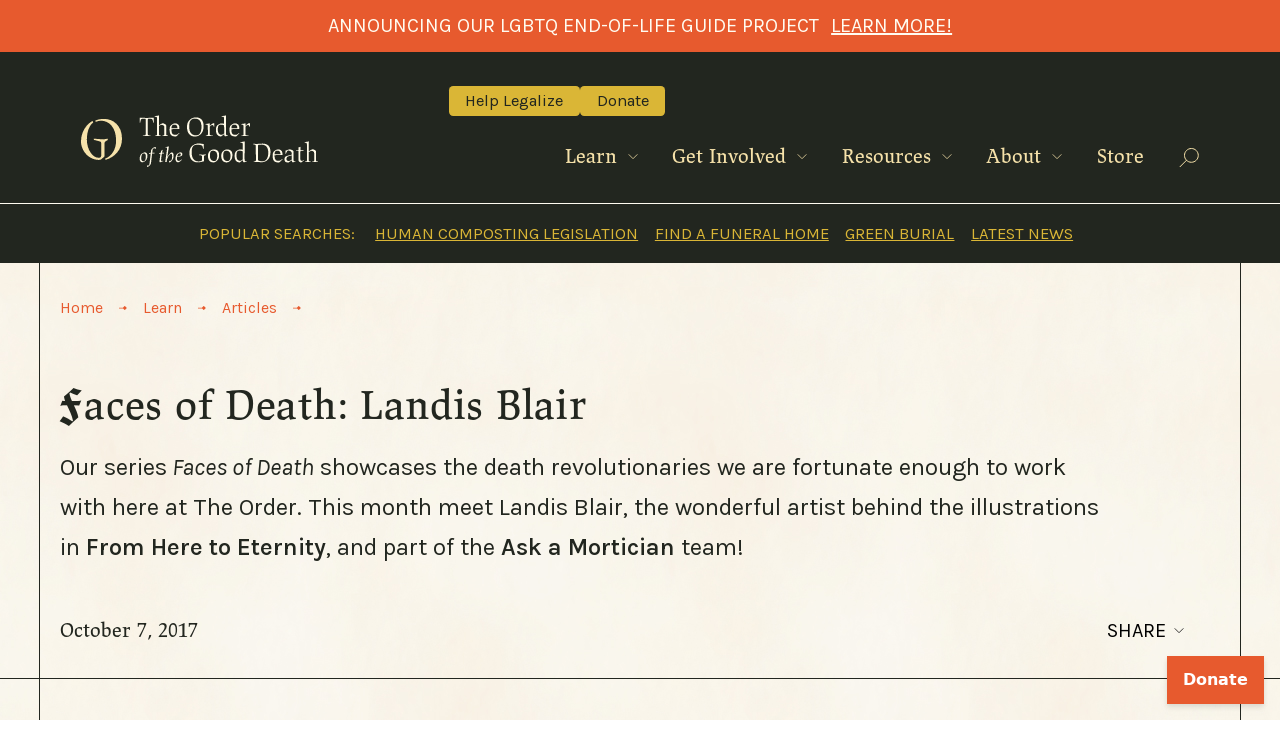

--- FILE ---
content_type: text/html; charset=UTF-8
request_url: https://www.orderofthegooddeath.com/article/faces-of-death-landis-blair/
body_size: 15965
content:
<!DOCTYPE html>
<html lang="en-US" id="html">
<head>
<meta charset="UTF-8">
<meta name="viewport" content="width=device-width, initial-scale=1">
<title>Faces of Death: Landis Blair | The Order of the Good Death</title>

<link rel="preconnect" href="https://fonts.googleapis.com">
<link rel="preconnect" href="https://fonts.gstatic.com" crossorigin>
<link href="https://fonts.googleapis.com/css2?family=Karla:ital,wght@0,400;0,600;1,400;1,600&display=swap" rel="stylesheet"> 

<link rel="stylesheet" href="https://use.typekit.net/evg8etj.css">

<script>
    // window.Givebutter=window.Givebutter||function(){(Givebutter.q=Givebutter.q||[]).push(arguments)};Givebutter.l=+new Date;
    // window.Givebutter('setOptions',
    // {
    //     "accountId": "ndFtfaa9Jph56hDz"
    // });
</script>
<script async src="https://widgets.givebutter.com/latest.umd.cjs?acct=ndFtfaa9Jph56hDz"></script>

<script async src="https://js.givebutter.com/elements/latest.js" ></script>

<script>
    (function(h,o,t,j,a,r){
        h.hj=h.hj||function(){(h.hj.q=h.hj.q||[]).push(arguments)};
        h._hjSettings={hjid:3442560,hjsv:6};
        a=o.getElementsByTagName('head')[0];
        r=o.createElement('script');r.async=1;
        r.src=t+h._hjSettings.hjid+j+h._hjSettings.hjsv;
        a.appendChild(r);
    })(window,document,'https://static.hotjar.com/c/hotjar-','.js?sv=');
</script>

<!-- Meta description -->
<meta name="description" content="Our series Faces of Death showcases the death revolutionaries we are fortunate enough to work with here at The Order. This month meet Landis Blair, the wonderful artist behind the illustrations in From Here to Eternity, and part of the Ask a Mortician team!">
<!-- Facebook -->
<meta property="og:type" content="website" />
<meta property="og:site_name" content="Faces of Death: Landis Blair | The Order of the Good Death" />
<meta property="og:title" content="Faces of Death: Landis Blair | The Order of the Good Death" />
<meta property="og:description" content="Our series Faces of Death showcases the death revolutionaries we are fortunate enough to work with here at The Order. This month meet Landis Blair, the wonderful artist behind the illustrations in From Here to Eternity, and part of the Ask a Mortician team!" />
<meta property="og:image" content="https://www.orderofthegooddeath.com/wp-content/uploads/2021/10/unnamed-1-13.jpg" />
<!-- Twitter -->
<meta name="twitter:title" content="Faces of Death: Landis Blair | The Order of the Good Death" />
<meta name="twitter:description" content="Our series Faces of Death showcases the death revolutionaries we are fortunate enough to work with here at The Order. This month meet Landis Blair, the wonderful artist behind the illustrations in From Here to Eternity, and part of the Ask a Mortician team!" />
<meta name="twitter:card" content="summary" />
<meta name="twitter:image" content="https://www.orderofthegooddeath.com/wp-content/uploads/2021/10/unnamed-1-13.jpg">

<!-- Favicon -->
<link rel="apple-touch-icon" sizes="180x180" href="/wp-content/themes/order/images/favicon/apple-touch-icon.png">
<link rel="icon" type="image/png" sizes="32x32" href="/wp-content/themes/order/images/favicon/favicon-32x32.png">
<link rel="icon" type="image/png" sizes="16x16" href="/wp-content/themes/order/images/favicon/favicon-16x16.png">
<link rel="manifest" href="/wp-content/themes/order/images/favicon/site.webmanifest">
<link rel="mask-icon" href="/wp-content/themes/order/images/favicon/safari-pinned-tab.svg" color="#5bbad5">
<link rel="shortcut icon" href="/wp-content/themes/order/images/favicon/favicon.ico">
<meta name="msapplication-TileColor" content="#22261f">
<meta name="msapplication-config" content="/wp-content/themes/order/images/favicon/browserconfig.xml">
<meta name="theme-color" content="#ffffff">


<meta name='robots' content='max-image-preview:large' />
	<style>img:is([sizes="auto" i], [sizes^="auto," i]) { contain-intrinsic-size: 3000px 1500px }</style>
	<link rel='dns-prefetch' href='//ajax.googleapis.com' />
<link rel="alternate" type="application/rss+xml" title="The Order of the Good Death &raquo; Feed" href="https://www.orderofthegooddeath.com/feed/" />
<script type="text/javascript">
/* <![CDATA[ */
window._wpemojiSettings = {"baseUrl":"https:\/\/s.w.org\/images\/core\/emoji\/16.0.1\/72x72\/","ext":".png","svgUrl":"https:\/\/s.w.org\/images\/core\/emoji\/16.0.1\/svg\/","svgExt":".svg","source":{"concatemoji":"https:\/\/www.orderofthegooddeath.com\/wp-includes\/js\/wp-emoji-release.min.js?ver=6.8.3"}};
/*! This file is auto-generated */
!function(s,n){var o,i,e;function c(e){try{var t={supportTests:e,timestamp:(new Date).valueOf()};sessionStorage.setItem(o,JSON.stringify(t))}catch(e){}}function p(e,t,n){e.clearRect(0,0,e.canvas.width,e.canvas.height),e.fillText(t,0,0);var t=new Uint32Array(e.getImageData(0,0,e.canvas.width,e.canvas.height).data),a=(e.clearRect(0,0,e.canvas.width,e.canvas.height),e.fillText(n,0,0),new Uint32Array(e.getImageData(0,0,e.canvas.width,e.canvas.height).data));return t.every(function(e,t){return e===a[t]})}function u(e,t){e.clearRect(0,0,e.canvas.width,e.canvas.height),e.fillText(t,0,0);for(var n=e.getImageData(16,16,1,1),a=0;a<n.data.length;a++)if(0!==n.data[a])return!1;return!0}function f(e,t,n,a){switch(t){case"flag":return n(e,"\ud83c\udff3\ufe0f\u200d\u26a7\ufe0f","\ud83c\udff3\ufe0f\u200b\u26a7\ufe0f")?!1:!n(e,"\ud83c\udde8\ud83c\uddf6","\ud83c\udde8\u200b\ud83c\uddf6")&&!n(e,"\ud83c\udff4\udb40\udc67\udb40\udc62\udb40\udc65\udb40\udc6e\udb40\udc67\udb40\udc7f","\ud83c\udff4\u200b\udb40\udc67\u200b\udb40\udc62\u200b\udb40\udc65\u200b\udb40\udc6e\u200b\udb40\udc67\u200b\udb40\udc7f");case"emoji":return!a(e,"\ud83e\udedf")}return!1}function g(e,t,n,a){var r="undefined"!=typeof WorkerGlobalScope&&self instanceof WorkerGlobalScope?new OffscreenCanvas(300,150):s.createElement("canvas"),o=r.getContext("2d",{willReadFrequently:!0}),i=(o.textBaseline="top",o.font="600 32px Arial",{});return e.forEach(function(e){i[e]=t(o,e,n,a)}),i}function t(e){var t=s.createElement("script");t.src=e,t.defer=!0,s.head.appendChild(t)}"undefined"!=typeof Promise&&(o="wpEmojiSettingsSupports",i=["flag","emoji"],n.supports={everything:!0,everythingExceptFlag:!0},e=new Promise(function(e){s.addEventListener("DOMContentLoaded",e,{once:!0})}),new Promise(function(t){var n=function(){try{var e=JSON.parse(sessionStorage.getItem(o));if("object"==typeof e&&"number"==typeof e.timestamp&&(new Date).valueOf()<e.timestamp+604800&&"object"==typeof e.supportTests)return e.supportTests}catch(e){}return null}();if(!n){if("undefined"!=typeof Worker&&"undefined"!=typeof OffscreenCanvas&&"undefined"!=typeof URL&&URL.createObjectURL&&"undefined"!=typeof Blob)try{var e="postMessage("+g.toString()+"("+[JSON.stringify(i),f.toString(),p.toString(),u.toString()].join(",")+"));",a=new Blob([e],{type:"text/javascript"}),r=new Worker(URL.createObjectURL(a),{name:"wpTestEmojiSupports"});return void(r.onmessage=function(e){c(n=e.data),r.terminate(),t(n)})}catch(e){}c(n=g(i,f,p,u))}t(n)}).then(function(e){for(var t in e)n.supports[t]=e[t],n.supports.everything=n.supports.everything&&n.supports[t],"flag"!==t&&(n.supports.everythingExceptFlag=n.supports.everythingExceptFlag&&n.supports[t]);n.supports.everythingExceptFlag=n.supports.everythingExceptFlag&&!n.supports.flag,n.DOMReady=!1,n.readyCallback=function(){n.DOMReady=!0}}).then(function(){return e}).then(function(){var e;n.supports.everything||(n.readyCallback(),(e=n.source||{}).concatemoji?t(e.concatemoji):e.wpemoji&&e.twemoji&&(t(e.twemoji),t(e.wpemoji)))}))}((window,document),window._wpemojiSettings);
/* ]]> */
</script>
<style id='wp-emoji-styles-inline-css' type='text/css'>

	img.wp-smiley, img.emoji {
		display: inline !important;
		border: none !important;
		box-shadow: none !important;
		height: 1em !important;
		width: 1em !important;
		margin: 0 0.07em !important;
		vertical-align: -0.1em !important;
		background: none !important;
		padding: 0 !important;
	}
</style>
<link rel='stylesheet' id='css-0-css' href='https://www.orderofthegooddeath.com/wp-content/mmr/c49054c4-1740424357.min.css' type='text/css' media='all' />
<script type="text/javascript" src="https://ajax.googleapis.com/ajax/libs/jquery/3.4.1/jquery.min.js" id="jquery-js"></script>
<script type="text/javascript" id="js-1-js-extra">
/* <![CDATA[ */
var WpEns = {"ajaxurl":"https:\/\/www.orderofthegooddeath.com\/wp-admin\/admin-ajax.php","fname_empty":"Please enter your firstname.","lname_empty":"Please enter your lastname.","email_empty":"Please enter email address.","email_valid":"Please enter valid email address."};
/* ]]> */
</script>
<script type="text/javascript" src="https://www.orderofthegooddeath.com/wp-content/mmr/432d067a-1683817244.min.js" id="js-1-js"></script>
<link rel="https://api.w.org/" href="https://www.orderofthegooddeath.com/wp-json/" /><link rel="alternate" title="JSON" type="application/json" href="https://www.orderofthegooddeath.com/wp-json/wp/v2/article/5950" /><link rel="EditURI" type="application/rsd+xml" title="RSD" href="https://www.orderofthegooddeath.com/xmlrpc.php?rsd" />
<link rel="canonical" href="https://www.orderofthegooddeath.com/article/faces-of-death-landis-blair/" />
<link rel='shortlink' href='https://www.orderofthegooddeath.com/?p=5950' />
<link rel="alternate" title="oEmbed (JSON)" type="application/json+oembed" href="https://www.orderofthegooddeath.com/wp-json/oembed/1.0/embed?url=https%3A%2F%2Fwww.orderofthegooddeath.com%2Farticle%2Ffaces-of-death-landis-blair%2F" />
<link rel="alternate" title="oEmbed (XML)" type="text/xml+oembed" href="https://www.orderofthegooddeath.com/wp-json/oembed/1.0/embed?url=https%3A%2F%2Fwww.orderofthegooddeath.com%2Farticle%2Ffaces-of-death-landis-blair%2F&#038;format=xml" />
</head>

<body class="wp-singular article-template-default single single-article postid-5950 wp-theme-order">
<div id="page" class="hfeed site">
	<a class="skip-link screen-reader-text" href="#content">Skip to content</a>

			<div>
			<div class="site-alert">
				<span class="site-alert__text">
					Announcing Our LGBTQ End-Of-Life Guide Project				</span>
				
									<a class="site-alert__button" href="https://www.orderofthegooddeath.com/lgbtq-end-of-life-guide/" target="_blank" data-wpel-link="internal">Learn More! </a>
				
			</div>
		</div>
	
	<header class="site-header">
		<div class="site-header__nav">
			<div class="site-logo">
				<a href="/" data-wpel-link="internal"><img src="https://www.orderofthegooddeath.com/wp-content/themes/order/images/logo-order-of-the-good-death.svg" alt="The Order of the Good Death"></a>
			</div>
			<div class="important-nav-buttons">
					<a href="/legislative-advocacy/" data-wpel-link="internal">Help Legalize</a>
					<a href="/donate/" data-wpel-link="internal">Donate</a>
			</div>
			<nav class="primary-nav" aria-label="Main Menu" id="menu">
				<ul>
					<li>
						<a href="/learn/" class="primary-link  js-primary-link" aria-controls="submenu-learn" aria-expanded="false">
							Learn 
							<svg width="10" height="17" viewBox="0 0 10 17" fill="none" xmlns="http://www.w3.org/2000/svg"><path d="M0.691406 4.34595L5.03727 8.69182L9.38314 4.34595" stroke="currentColor" stroke-width="0.783005"/></svg>
						</a>
						<div class="submenu  js-submenu" id="submenu-learn">
							<ul class="submenu__grid  submenu__grid--learn-grid">
	<li class="submenu__section">
		<div class="submenu__section-heading">Primer</div>
		<ul>
			<li><a href="/start-here/" data-wpel-link="internal">Start Here</a></li>
			<li><a href="/death-positive-movement/" data-wpel-link="internal">Death Positive Movement</a></li>
			<li><a href="/history-of-death-positive-movement/" data-wpel-link="internal">History of the Death Positive Movement</a></li>
			<li><a href="/death-positivity-in-action/" data-wpel-link="internal">Death Positivity in Action</a></li>
		</ul>
	</li>
	<li class="submenu__section">
		<div class="submenu__section-heading">Our Content</div>
		<ul>
			<li>
				<a href="/articles/" data-wpel-link="internal"><svg class="submenu__icon" width="13" height="15" viewBox="0 0 13 15" fill="none" xmlns="http://www.w3.org/2000/svg"><path fill-rule="evenodd" clip-rule="evenodd" d="M0 1.5C0 0.671573 0.671573 0 1.5 0H9.70711L13 3.29289V13.5C13 14.3284 12.3284 15 11.5 15H1.5C0.671572 15 0 14.3284 0 13.5V1.5ZM3.00041 3.99707L8.00041 4.00035L7.99976 5.00035L2.99976 4.99707L3.00041 3.99707ZM10 6.99542H3V7.99542H10V6.99542ZM10.0006 10.0005L3.0006 9.99292L2.99951 10.9929L9.99951 11.0005L10.0006 10.0005Z" fill="currentColor"/></svg>Articles</a>
			</li>
			<li>
				<a href="/videos/" data-wpel-link="internal"><svg class="submenu__icon" width="15" height="15" viewBox="0 0 15 15" fill="none" xmlns="http://www.w3.org/2000/svg"><path fill-rule="evenodd" clip-rule="evenodd" d="M0 7.5C0 3.35786 3.35786 0 7.5 0C11.6421 0 15 3.35786 15 7.5C15 11.6421 11.6421 15 7.5 15C3.35786 15 0 11.6421 0 7.5ZM6.24904 5.06754C6.40319 4.97808 6.59332 4.97745 6.74807 5.06588L10.2481 7.06588C10.4039 7.1549 10.5 7.32057 10.5 7.5C10.5 7.67943 10.4039 7.8451 10.2481 7.93412L6.74807 9.93412C6.59332 10.0226 6.40319 10.0219 6.24904 9.93246C6.09488 9.84299 6 9.67824 6 9.5V5.5C6 5.32176 6.09488 5.15701 6.24904 5.06754Z" fill="currentColor"/></svg>Videos</a>
			</li>
			<li>	
				<a href="/podcast/" data-wpel-link="internal"><svg class="submenu__icon" width="11" height="13" viewBox="0 0 11 13" fill="none" xmlns="http://www.w3.org/2000/svg"><path d="M9 0.5C9 0.31989 8.90313 0.153698 8.74641 0.0649355C8.58969 -0.0238271 8.39735 -0.0214419 8.24288 0.0711796L3.36159 2.99804H1.5C0.672491 2.99804 0 3.66798 0 4.49739V8.49479C0 9.3242 0.672491 9.99413 1.5 9.99413H3.36159L8.24288 12.921C8.39735 13.0136 8.58969 13.016 8.74641 12.9272C8.90313 12.8385 9 12.6723 9 12.4922V0.5Z" fill="currentColor"/><path d="M10 5V8H11V5H10Z" fill="currentColor"/></svg>Podcast</a>
			</li>
		</ul>
		<div class="submenu__image  submenu__image--learn-image">
			<img src="https://www.orderofthegooddeath.com/wp-content/themes/order/images/menu-skull-flowers.png">
					</div>
	</li>
	<li class="submenu__section">
		<div class="submenu__section-heading">Latest</div>
		<ul>
						<li class="submenu__latest  submenu__latest--has-image">
					<a href="https://www.orderofthegooddeath.com/article/on-bodies-and-embodiment/" data-wpel-link="internal">
					<div class="submenu__latest__image">
													<svg class="submenu__latest__icon  submenu__latest__icon--article" width="18" height="21" viewBox="0 0 18 21" fill="none" xmlns="http://www.w3.org/2000/svg"><path fill-rule="evenodd" clip-rule="evenodd" d="M0 2.07692C0 0.929871 0.92987 0 2.07692 0H13.4406L18 4.55939V18.6923C18 19.8394 17.0701 20.7692 15.9231 20.7692H2.07692C0.929869 20.7692 0 19.8394 0 18.6923V2.07692ZM4.15442 5.53441L11.0775 5.53895L11.0766 6.92356L4.15351 6.91902L4.15442 5.53441ZM13.8462 9.68597H4.15385V11.0706H13.8462V9.68597ZM13.847 13.8469L4.15468 13.8364L4.15317 15.221L13.8455 15.2315L13.847 13.8469Z" fill="currentColor"/></svg>
												
													<img src="https://res.cloudinary.com/ootgd/image/fetch/f_auto,c_limit,w_150/https://www.orderofthegooddeath.com/wp-content/uploads/2025/09/Screenshot-2025-09-16-at-8.34.40-AM.jpeg">
											</div>
					<div class="submenu__latest__text">On Bodies and Embodiment</div>
					</a>
				</li>

							<li class="submenu__latest  submenu__latest--has-image">
					<a href="https://www.orderofthegooddeath.com/article/left-behind/" data-wpel-link="internal">
					<div class="submenu__latest__image">
													<svg class="submenu__latest__icon  submenu__latest__icon--article" width="18" height="21" viewBox="0 0 18 21" fill="none" xmlns="http://www.w3.org/2000/svg"><path fill-rule="evenodd" clip-rule="evenodd" d="M0 2.07692C0 0.929871 0.92987 0 2.07692 0H13.4406L18 4.55939V18.6923C18 19.8394 17.0701 20.7692 15.9231 20.7692H2.07692C0.929869 20.7692 0 19.8394 0 18.6923V2.07692ZM4.15442 5.53441L11.0775 5.53895L11.0766 6.92356L4.15351 6.91902L4.15442 5.53441ZM13.8462 9.68597H4.15385V11.0706H13.8462V9.68597ZM13.847 13.8469L4.15468 13.8364L4.15317 15.221L13.8455 15.2315L13.847 13.8469Z" fill="currentColor"/></svg>
												
													<img src="https://res.cloudinary.com/ootgd/image/fetch/f_auto,c_limit,w_150/https://www.orderofthegooddeath.com/wp-content/uploads/2025/09/Screenshot-2025-09-08-at-11.29.16-AM.jpeg">
											</div>
					<div class="submenu__latest__text">Left Behind</div>
					</a>
				</li>

							<li class="submenu__latest  submenu__latest--has-image">
					<a href="https://www.orderofthegooddeath.com/article/dead-strangers-and-other-friends/" data-wpel-link="internal">
					<div class="submenu__latest__image">
													<svg class="submenu__latest__icon  submenu__latest__icon--article" width="18" height="21" viewBox="0 0 18 21" fill="none" xmlns="http://www.w3.org/2000/svg"><path fill-rule="evenodd" clip-rule="evenodd" d="M0 2.07692C0 0.929871 0.92987 0 2.07692 0H13.4406L18 4.55939V18.6923C18 19.8394 17.0701 20.7692 15.9231 20.7692H2.07692C0.929869 20.7692 0 19.8394 0 18.6923V2.07692ZM4.15442 5.53441L11.0775 5.53895L11.0766 6.92356L4.15351 6.91902L4.15442 5.53441ZM13.8462 9.68597H4.15385V11.0706H13.8462V9.68597ZM13.847 13.8469L4.15468 13.8364L4.15317 15.221L13.8455 15.2315L13.847 13.8469Z" fill="currentColor"/></svg>
												
													<img src="https://res.cloudinary.com/ootgd/image/fetch/f_auto,c_limit,w_150/https://www.orderofthegooddeath.com/wp-content/uploads/2025/09/Copy-of-Copy-of-Copy-of-Untitled.jpg">
											</div>
					<div class="submenu__latest__text">Dead Strangers and Other Friends</div>
					</a>
				</li>

				
		</ul>
	</li>
</ul>
						</div>
					</li>
					<li>
						<a href="/get-involved/" class="primary-link  js-primary-link" aria-controls="submenu-get-involved" aria-expanded="false">
							Get Involved
							<svg width="10" height="17" viewBox="0 0 10 17" fill="none" xmlns="http://www.w3.org/2000/svg"><path d="M0.691406 4.34595L5.03727 8.69182L9.38314 4.34595" stroke="currentColor" stroke-width="0.783005"/></svg>
						</a>
						<div class="submenu  js-submenu" id="submenu-get-involved">
							<ul class="submenu__grid  submenu__grid--get-involved-grid">
	<li class="submenu__section">
		<div class="submenu__section-heading">Donate Money</div>
		<ul>
			<li><a href="/membership/" data-wpel-link="internal">Become a Member</a></li>
			<li><a href="/donate/" data-wpel-link="internal">Other Ways to Donate</a></li>
		</ul>
		<div class="submenu__section-heading">Members</div>
		<ul>
			<li><a href="/members-only/" data-wpel-link="internal">Members-Only Section</a></li>
		</ul>
		<div class="submenu__image  submenu__image--get-involved-image">
			<img src="https://www.orderofthegooddeath.com/wp-content/themes/order/images/menu-get-involved.png">
		</div>
	</li>
	<li class="submenu__section">
		<div class="submenu__section-heading">Help Legalize</div>
		<ul>
			<li><a href="/legislative-advocacy/" data-wpel-link="internal">Legislative Advocacy</a></li>
		</ul>
		<div class="submenu__section-heading">Donate Time</div>
		<ul>
			<li><a href="/five-ways-to-make-a-death-positive-difference/" data-wpel-link="internal">Five Ways to Make a Death Positive Difference</a></li>
			<li><a href="/volunteer/" data-wpel-link="internal">Volunteer</a></li>
			<li><a href="/social-ecosystem-project/" data-wpel-link="internal">Social Ecosystem Project</a></li>
			<li><a href="/lgbtq-end-of-life-guide/" data-wpel-link="internal">LGBTQ End-Of-Life Guide</a></li>
		</ul>
	</li>
	<li class="submenu__section">
		<div class="submenu__section-heading"><a href="/events/" data-wpel-link="internal">Events</a></div>
		<ul>
									<li class="submenu__latest">
							<a href="/event/splendor-and-sacrifice-the-art-of-ancient-mesopotamian-tombs/" data-wpel-link="internal">
								Splendor and Sacrifice: The Art of Ancient Mesopotamian Tombs																	<div class="submenu__latest__date">May 4, 2026</div>
													
							</a>
						</li>
												<li class="submenu__latest">
							<a href="/event/ofelia-esparza-a-retrospective/" data-wpel-link="internal">
								Ofelia Esparza: A Retrospective																	<div class="submenu__latest__date">October 18, 2025-April 18, 2026</div>
													
							</a>
						</li>
												<li class="submenu__latest">
							<a href="/event/faithful-unto-death/" data-wpel-link="internal">
								Faithful Unto Death 																	<div class="submenu__latest__date">January 31, 2026</div>
													
							</a>
						</li>
								
			<li><a href="/events/" data-wpel-link="internal">All Events...</a></li>
		</ul>
	</li>
</ul>
						</div>
					</li>
					<li>
						<a href="/resources/" class="primary-link  js-primary-link" aria-controls="submenu-resources" aria-expanded="false">
							Resources
							<svg width="10" height="17" viewBox="0 0 10 17" fill="none" xmlns="http://www.w3.org/2000/svg"><path d="M0.691406 4.34595L5.03727 8.69182L9.38314 4.34595" stroke="currentColor" stroke-width="0.783005"/></svg>
						</a>
						<div class="submenu  js-submenu" id="submenu-resources">
							<ul class="submenu__grid  submenu__grid--resources-grid">
	<li class="submenu__section">
		<div class="submenu__section-heading">Death Anxiety</div>
		<ul>
			<li><a href="/resources/fear-of-death/" data-wpel-link="internal">Fear of Death</a></li>
			<li><a href="/resources/talking-about-death" data-wpel-link="internal">Talking About Death</a></li>
		</ul>
		<div class="submenu__section-heading">What Happens to Bodies After Death</div>
		<ul>
			<li><a href="/resources/embalming/" data-wpel-link="internal">Embalming</a></li>
			<li><a href="/resources/cremation/" data-wpel-link="internal">Cremation</a></li>
			<li><a href="/resources/decomposition/" data-wpel-link="internal">Decomposition</a></li>
		</ul>
		<div class="submenu__section-heading">Pandemic</div>
		<ul>
			<li><a href="/resources/covid-19/" data-wpel-link="internal">COVID-19</a></li>
		</ul>
	</li>
	<li class="submenu__section">
		<div class="submenu__section-heading">Preparing for Death</div>
		<ul>
			<li><a href="/resources/death-bill-of-rights/" data-wpel-link="internal">Death Bill of Rights</a></li>
			<li><a href="/resources/end-of-life-planning/" data-wpel-link="internal">End of Life Planning</a></li>
			<li><a href="/resources/home-funerals/" data-wpel-link="internal">Home Funerals</a></li>
			<li><a href="/resources/funeral-costs/" data-wpel-link="internal">Funeral Costs</a></li>
			<li><a href="/resources/locate-aligned-providers/" data-wpel-link="internal">Locate Aligned Providers</a></li>
		</ul>
		<div class="submenu__section-heading">Eco-Friendly Options</div>
		<ul>
			<li><a href="/resources/eco-friendly-products/" data-wpel-link="internal">Eco-Friendly Products</a></li>
			<li><a href="/resources/green-burial/" data-wpel-link="internal">Green Burial</a></li>
			<li><a href="/resources/green-death-technology/" data-wpel-link="internal">Green Death Technology</a></li>
		</ul>
	</li>
	<li class="submenu__section">
		<div class="submenu__section-heading">Career</div>
		<ul>
			<li><a href="/resources/working-in-death/" data-wpel-link="internal">Working in Death</a></li>
		</ul>
		<div class="submenu__section-heading">Read, Watch, Listen, Play</div>
		<ul>
			<li><a href="/resources/books/" data-wpel-link="internal">Books</a></li>
			<li><a href="/resources/movies-documentaries/" data-wpel-link="internal">Movies & Documentaries</a></li>
			<li><a href="/resources/podcasts/" data-wpel-link="internal">Podcasts</a></li>
			<li><a href="/resources/video-games/" data-wpel-link="internal">Video Games</a></li>
		</ul>
		<div class="submenu__image  submenu__image--resources-image">
			<img src="https://www.orderofthegooddeath.com/wp-content/themes/order/images/menu-resources.png">
					</div>
	</li>
</ul>
						</div>
					</li>
					<li>
						<a href="/about/" class="primary-link  js-primary-link" aria-controls="submenu-about" aria-expanded="false">
							About
							<svg width="10" height="17" viewBox="0 0 10 17" fill="none" xmlns="http://www.w3.org/2000/svg"><path d="M0.691406 4.34595L5.03727 8.69182L9.38314 4.34595" stroke="currentColor" stroke-width="0.783005"/></svg>
						</a>
						<div class="submenu  js-submenu" id="submenu-about">
							<ul class="submenu__grid  submenu__grid--about-grid">
	<li class="submenu__section  submenu__section--about-section">
		<div class="submenu__image  submenu__image--about-image">
			<img src="https://www.orderofthegooddeath.com/wp-content/themes/order/images/menu-about.png">
					</div>
	</li>
	<li class="submenu__section  submenu__section--about-links">
		<div class="submenu__section-heading  submenu__section-heading--about-head">The Order of the Good Death</div>
		<ul> 
			<li><a href="/our-story/" data-wpel-link="internal">Our Story</a></li>
			<li><a href="/our-work/" data-wpel-link="internal"> Our Work</a></li>
			<li><a href="/our-fellows/" data-wpel-link="internal">Our Fellows</a></li>
		</ul>
		<ul>
			<li><a href="/staff/" data-wpel-link="internal">Staff</a></li>
			<li><a href="/press/" data-wpel-link="internal">Press</a></li>
			<li><a href="/contact/" data-wpel-link="internal">Contact Us</a></li>
		</ul>
	</li>
</ul>
						</div>
					</li>
					<li><a class="primary-link" href="https://the-order-of-the-good-death.myshopify.com/" target="_blank" data-wpel-link="external" rel="external noopener noreferrer">Store</a></li>
					<li><button class="primary-link  primary-link--search  js-primary-link" title="Search" aria-controls="submenu-search" aria-expanded="false">
							<span class="screen-reader-text">Search</span>
							<svg width="20" height="20" viewBox="0 0 20 20" fill="none" xmlns="http://www.w3.org/2000/svg" aria-role="image" aria-label="Search icon">
								<path d="M19.2671 7.38887C19.2671 11.1935 16.1828 14.2777 12.3782 14.2777C8.57353 14.2777 5.48926 11.1935 5.48926 7.38887C5.48926 3.58425 8.57353 0.5 12.3782 0.5C16.1828 0.5 19.2671 3.58425 19.2671 7.38887Z" stroke="currentColor"/>
								<path d="M7.80415 11.9629L0.76709 18.9999" stroke="currentColor"/>
							</svg>
						</button>
						<div class="submenu  js-submenu" id="submenu-search">
							<form class="search-form" role="search" method="get" action="https://www.orderofthegooddeath.com/">
			<div class="search-form__heading">Search</div>
		<div class="search-form__wrapper">
		<label>
			<span class="screen-reader-text">Search for:</span>
			<input type="search" class="search-field  js-search-field" placeholder="Search …" value="" name="s" title="Search for" />
		</label>
		<input type="submit" class="search-submit" value="Go" />
	</div>
</form>						</div>
					</li>
				</ul>
			</nav>
			<div class="menu-trigger">
				<button class="menu-trigger__button  js-menu-trigger" aria-label="Toggle Navigation Menu" aria-controls="menu" aria-expanded="false">
					<svg width="32" height="19" viewBox="0 0 32 19" fill="none" xmlns="http://www.w3.org/2000/svg" role="image" aria-label="Menu button">
						<rect width="32" height="3" fill="currentColor"/>
						<rect y="8" width="32" height="3" fill="currentColor"/>
						<rect y="16" width="32" height="3" fill="currentColor"/>
					</svg>
				</button>
			</div>
		</div>

		
		<div class="news-banner">
			<div class="news-banner_inner">
				<span class="news-banner__header">
					Popular Searches:				</span>
									<ul class="news-banner__list">
											<li>								<a href="https://www.orderofthegooddeath.com/get-involved/legislative-advocacy/support-composting-legislation/" target="_blank" data-wpel-link="internal">Human Composting Legislation</a>
											
						</li>
											<li>								<a href="https://www.orderofthegooddeath.com/resources/funeral-homes-list/" target="_blank" data-wpel-link="internal">Find a Funeral Home</a>
											
						</li>
											<li>								<a href="https://www.orderofthegooddeath.com/resources/green-burial/" target="_blank" data-wpel-link="internal">Green Burial</a>
											
						</li>
											<li>								<a href="https://www.orderofthegooddeath.com/our-work/latest-news/" target="_blank" data-wpel-link="internal">Latest News</a>
											
						</li>
										</ul>
							</div>
		</div>

		
	</header>

	<div id="content">

	<main>

	
		<article>
			<header class="page-header  section-block">
				<div class="page-header__inner  max-width-span">
					<div class="breadcrumb" typeof="BreadcrumbList" vocab="https://schema.org/">
						<!-- Breadcrumb NavXT 7.4.1 -->
<span><a property="item" typeof="WebPage" title="Go to The Order of the Good Death." href="https://www.orderofthegooddeath.com" class="home" data-wpel-link="internal"><span property="name">Home</span></a><meta property="position" content="1"></span><i class="breadcrumb__divider"><span class="screen-reader-text">&gt; </span></i><span property="itemListElement" typeof="ListItem"><a property="item" typeof="WebPage" title="Go to Learn." href="https://www.orderofthegooddeath.com/learn/" class="post post-page" data-wpel-link="internal"><span property="name">Learn</span></a><meta property="position" content="2"></span><i class="breadcrumb__divider"><span class="screen-reader-text">&gt; </span></i><span property="itemListElement" typeof="ListItem"><a property="item" typeof="WebPage" title="Go to Articles." href="https://www.orderofthegooddeath.com/articles/" class="article-root post post-article" data-wpel-link="internal"><span property="name">Articles</span></a><meta property="position" content="3"></span><i class="breadcrumb__divider"><span class="screen-reader-text">&gt; </span></i><span property="itemListElement" typeof="ListItem"><span property="name" class="post post-article current-item">Faces of Death: Landis Blair</span><meta property="url" content="https://www.orderofthegooddeath.com/article/faces-of-death-landis-blair/"><meta property="position" content="4"></span>					</div>
					<h1 class="page-title">Faces of Death: Landis Blair</h1>
											<div class="page-subtitle"><p>Our series<em> Faces of Death</em> showcases the death revolutionaries we are fortunate enough to work with here at The Order. This month meet Landis Blair, the wonderful artist behind the illustrations in <strong>From Here to Eternity</strong>, and part of the <strong>Ask a Mortician</strong> team!</p>
</div>
										<div class="page-meta">
						<div class="page-meta__column">
														<span class="page-meta__date">October 7, 2017</span>
						</div>
						<div class="page-meta__column  page-meta__share" >
							<div>
	<button class="share-button  js-share-button" aria-label="Toggle Share Menu" aria-controls="share-menu">Share<svg width="10" height="17" viewBox="0 0 10 17" fill="none" xmlns="http://www.w3.org/2000/svg"><path d="M0.691406 4.34595L5.03727 8.69182L9.38314 4.34595" stroke="currentColor" stroke-width="0.783005"/></svg></button>
	<div class="share-menu" aria-label="Share Menu" id="share-menu">
		<!-- AddToAny BEGIN -->
		<ul class="a2a_kit a2a_kit_size_32 a2a_default_style">
			<li><a class="a2a_button_facebook">Facebook</a></li>
			<li><a class="a2a_button_twitter">Twitter</a></li>
			<li><a class="a2a_button_whatsapp">WhatsApp</a></li>
			<li><a class="a2a_button_facebook_messenger">Facebook Messenger</a></li>
			<li><a class="a2a_button_email">Email</a></li>
			<li><a class="a2a_button_copy_link">Copy Link</a></li>
		</ul>
		<!-- AddToAny END -->
	</div>
</div>
<script async src="https://static.addtoany.com/menu/page.js"></script>
						</div>						
					</div>
				</div>
			</header>

							<section class="section-block">
					<div class="block  body-text  max-width-text">
						<p><a href="https://www.orderofthegooddeath.com/wp-content/uploads/2021/10/unnamed-31.jpg" data-wpel-link="internal"><img fetchpriority="high" decoding="async" class="aligncenter size-medium wp-image-4041" src="https://www.orderofthegooddeath.com/wp-content/uploads/2021/10/unnamed-31.jpg" alt="" width="528" height="650" /></a></p>
<p><strong>Could you tell me a little bit about your work, Landis?</strong></p>
<p>I am a pen and ink illustrator and author of a number of little picture books of nihilistic whimsy. When I’m not working on my own projects, I do illustrations for various magazines, books, and websites. More recently, I’ve also started a project of drawing small Victorian styled memorial pet portraits. Regardless of what I am working on, though, my drawing style and stories have a natural tendency to fixate on some aspect of death and loss, stemming out of my own insecurities and fears.</p>
<p>My biggest influence and inspiration for my work comes from <a href="https://en.wikipedia.org/wiki/Edward_Gorey" data-wpel-link="external" target="_blank" rel="external noopener noreferrer">Edward Gorey</a>. When I initially discovered his work in high school I felt guilty that I was so attracted to his drawings and stories because they dealt with the darkness of the world which most people I grew up around pretended didn’t exist. The fact that Gorey was able to take this darkness and insert layers of farce on top of it made me realize that it was okay to dwell upon these things. And let’s face it: death is funny and absurd in the face of everything our culture does to try and stop it.</p>
<p>In addition to illustration, I also edit the <a href="https://www.youtube.com/user/OrderoftheGoodDeath" data-wpel-link="external" target="_blank" rel="external noopener noreferrer">Ask a Mortician Youtube videos </a>and help the Order of the Good Death with a variety of other creative tasks.</p>
<figure id="attachment_4042" aria-describedby="caption-attachment-4042" style="width: 447px" class="wp-caption aligncenter"><a href="https://www.orderofthegooddeath.com/wp-content/uploads/2021/10/unnamed-1-13.jpg" data-wpel-link="internal"><img decoding="async" class="wp-image-4042 size-medium" src="https://www.orderofthegooddeath.com/wp-content/uploads/2021/10/unnamed-1-13.jpg" alt="" width="447" height="650" /></a><figcaption id="caption-attachment-4042" class="wp-caption-text">Illustration from From Here to Eternity, written by Caitlin Doughty and illustrated by Landis Blair</figcaption></figure>
<p><strong>What are you working on his year?</strong></p>
<p>The biggest things happening for me this year are that two books I illustrated are coming out this Fall. The first one is a 450 page graphic novel called <a href="https://www.amazon.com/Hunting-Accident-Story-Crime-Poetry/dp/1626726760" data-wpel-link="external" target="_blank" rel="external noopener noreferrer">The Hunting Accident: a True Story of Crime and Poetry</a>, and the second is Caitlin Doughty’s latest book <a href="http://caitlindoughty.com/books/from-here-to-eternity" data-wpel-link="external" target="_blank" rel="external noopener noreferrer">From Here to Eternity: Traveling the World to Find the Good Death</a>. As these two projects are winding down I’ve just started working on another book which will be a compilation of morbid nursery rhymes that I am writing and illustrating.</p>
<figure id="attachment_4043" aria-describedby="caption-attachment-4043" style="width: 650px" class="wp-caption aligncenter"><a href="https://www.orderofthegooddeath.com/wp-content/uploads/2021/10/unnamed-2-11.jpg" data-wpel-link="internal"><img decoding="async" class="size-medium wp-image-4043" src="https://www.orderofthegooddeath.com/wp-content/uploads/2021/10/unnamed-2-11.jpg" alt="" width="650" height="650" /></a><figcaption id="caption-attachment-4043" class="wp-caption-text">Page from The Envious Siblings, written and illustrated by Landis Blair.</figcaption></figure>
<p><strong>What does death positivity mean to you?</strong></p>
<p>Death positivity for me is about no longer pretending that death does not exist and about giving everyone permission to engage honestly with death according to their own desire.</p>
<p><strong>What other death-related job that you don&#8217;t have, would you want?</strong></p>
<p>The death-related job fantasy I sometimes think about is being a caretaker of a small old cemetery. I would live out my days wandering around being grumpy while gardening, tidying things up, chasing out mischievous teenagers, and digging graves. In the evenings I would sit in a tiny house on the property thinking about all the dead people around me as I sipped some whisky before bed. If you know of a job opening like this, please let me know.</p>
<figure id="attachment_4044" aria-describedby="caption-attachment-4044" style="width: 581px" class="wp-caption aligncenter"><a href="https://www.orderofthegooddeath.com/wp-content/uploads/2021/10/unnamed-1-1-6.jpg" data-wpel-link="internal"><img loading="lazy" decoding="async" class="size-medium wp-image-4044" src="https://www.orderofthegooddeath.com/wp-content/uploads/2021/10/unnamed-1-1-6.jpg" alt="" width="581" height="650" /></a><figcaption id="caption-attachment-4044" class="wp-caption-text">Illustration from The Hunting Accident, written by David Carlson and illustrated by Landis Blair.</figcaption></figure>
<p><strong>When you die, what do you want done with your corpse?</strong></p>
<p>Until I hear about or can think of something more creative, a natural burial sounds pretty perfect to me. However, I think it would be really interesting to dig my own grave even if it were many years before I died. I don’t know how this would be possible, but I really like the idea of being able to visit my open grave regularly while alive in order to contemplate it, fear it, befriend it, and become intimately connected with the space itself long before I decompose there.</p>
<p>You can find out more about Landis&#8217; work and upcoming events/appearances by visiting <a href="http://www.landisblair.com" data-wpel-link="external" target="_blank" rel="external noopener noreferrer">his website</a>. He also recently started offering bespoke <a href="https://www.etsy.com/shop/landisblair" data-wpel-link="external" target="_blank" rel="external noopener noreferrer">memorial pet portraits. &#8211; </a>we&#8217;re pretty sure you&#8217;ll want one of those.</p>
<p>You can follow Landis on<a href="https://twitter.com/LandisBlair" data-wpel-link="external" target="_blank" rel="external noopener noreferrer"> Twitter</a> and <a href="https://www.instagram.com/landisblair/" data-wpel-link="external" target="_blank" rel="external noopener noreferrer">Instagram</a>.</p>
					</div>
				</section>

			
			<section class="section-block  section-block--hide-top-border">
				<div class="section-block__end-dingbat">
					<svg width="30" height="30" viewBox="0 0 30 30" fill="none" xmlns="http://www.w3.org/2000/svg" role="image" aria-label="End of article">
						<path d="M12.6703 29.9063C15.654 29.9063 16.0218 28.4355 17.6158 27.4958L17.6975 27.3324L17.6567 18.5076C17.6567 17.3227 17.7793 16.7508 18.5559 16.3014C19.0463 16.0154 19.5368 15.7702 20.0272 15.4842L20.2316 13.9317L16.4714 14.6671L8.13351 13.9726L8.41962 15.566C9.48229 15.7294 12.6703 16.4239 13.079 16.5056C14.1417 16.7508 14.3869 17.3227 14.3869 18.5076C14.3869 21.3674 14.4278 23.3285 14.4278 26.025C14.4278 27.2915 13.6512 28.0678 12.5477 28.0678C8.62398 28.0678 4.78202 21.8986 4.78202 15.1983C4.78202 9.60105 6.25341 4.73924 9.19618 2.45133L8.70572 1.22567C3.14714 4.08555 0 9.92789 0 16.5056C0 23.3285 5.3951 29.9063 12.6703 29.9063ZM17.9019 29.9063C23.7875 28.5989 30 21.9803 30 14.422C30 5.27036 23.4605 0 16.3488 0C13.2834 0 11.1172 0.898822 10.2997 1.34823L10.7084 2.5739C11.4441 2.2062 13.3243 1.75679 14.7956 1.75679C20.9264 1.75679 25.1771 7.55827 25.1771 15.566C25.1771 22.1437 21.9482 27.4141 17.4523 28.844L17.9019 29.9063Z" fill="currentColor"/>
					</svg>
				</div>
			</section>

						

		</article>

		<section class="section-block">

			
			<div class="block  button-group  max-width-wide ">

	
			<div class="button-group__heading">Your First Time Here? Find Out More About The Order!</div>
	
	<div class="button-group__wrapper">
							<a  class="button-group__link  
							button-group__link--primary													" 							
						href="https://www.orderofthegooddeath.com/start-here/" 
						target="_self"
					>
						<span>Here’s Everything You Need to Get Started</span>
					</a>

					</div>
</div>
		</section>


	
	</main>


	</div><!-- #content -->
	</div><!-- #page -->

	<footer id="colophon" class="site-footer">

		
					 		
			<div class="footer-quotes">

				<ul class="footer-quotes__list">
				
									<li class="footer-quotes__item">
						<blockquote>
							<div class="footer-quotes__quote">
								<p>The death positive movement includes vital work that fights back against cultural appropriation, systemic racism, anti-LGBTQ sentiments, and general fear and lack of preparation for a certain event.</p>
							</div>
							<div class="footer-quotes__attribution">
								<cite>Nerdist </cite>
							</div>
						</blockquote>
					</li>
									<li class="footer-quotes__item">
						<blockquote>
							<div class="footer-quotes__quote">
								<p>The Order Of the Good Death provides resources that help people accept and engage death. Everything from human composting, water cremation, taking care of your own dead, low-cost funerals—if you want to learn about it, we’re here.</p>
							</div>
							<div class="footer-quotes__attribution">
								<cite>The New York Times</cite>
							</div>
						</blockquote>
					</li>
									<li class="footer-quotes__item">
						<blockquote>
							<div class="footer-quotes__quote">
								<p>The Order’s growing “death movement” is a reaction against the sanitization of death that has persisted in American culture since the 1800s.</p>
							</div>
							<div class="footer-quotes__attribution">
								<cite>The Atlantic</cite>
							</div>
						</blockquote>
					</li>
				
				</ul>

			</div>
		
		<div class="footer-links">
			<div class="footer-links__primary-menu">
				<div class="menu-footer-menu-primary-container"><ul id="menu-footer-menu-primary" class="menu"><li id="menu-item-1805" class="menu-item menu-item-type-post_type menu-item-object-page menu-item-has-children menu-item-1805"><a href="https://www.orderofthegooddeath.com/learn/" data-wpel-link="internal">Learn</a>
<ul class="sub-menu">
	<li id="menu-item-1465" class="menu-item menu-item-type-post_type menu-item-object-page menu-item-1465"><a href="https://www.orderofthegooddeath.com/start-here/" data-wpel-link="internal">Start Here</a></li>
	<li id="menu-item-6918" class="menu-item menu-item-type-post_type menu-item-object-page menu-item-6918"><a href="https://www.orderofthegooddeath.com/death-positive-movement/" data-wpel-link="internal">Death Positive Movement</a></li>
	<li id="menu-item-1466" class="menu-item menu-item-type-post_type menu-item-object-page menu-item-1466"><a href="https://www.orderofthegooddeath.com/history-of-death-positive-movement/" data-wpel-link="internal">History of the Death Positive Movement</a></li>
	<li id="menu-item-1461" class="menu-item menu-item-type-post_type menu-item-object-page menu-item-1461"><a href="https://www.orderofthegooddeath.com/death-positivity-in-action/" data-wpel-link="internal">Death Positivity in Action</a></li>
	<li id="menu-item-1463" class="menu-item menu-item-type-post_type menu-item-object-page menu-item-1463"><a href="https://www.orderofthegooddeath.com/articles/" data-wpel-link="internal">Articles</a></li>
	<li id="menu-item-1462" class="menu-item menu-item-type-post_type menu-item-object-page menu-item-1462"><a href="https://www.orderofthegooddeath.com/videos/" data-wpel-link="internal">Videos</a></li>
	<li id="menu-item-1464" class="menu-item menu-item-type-post_type menu-item-object-page menu-item-1464"><a href="https://www.orderofthegooddeath.com/podcast/" data-wpel-link="internal">Podcast</a></li>
</ul>
</li>
<li id="menu-item-1806" class="menu-item menu-item-type-post_type menu-item-object-page menu-item-has-children menu-item-1806"><a href="https://www.orderofthegooddeath.com/get-involved/" data-wpel-link="internal">Get Involved</a>
<ul class="sub-menu">
	<li id="menu-item-11709" class="menu-item menu-item-type-post_type menu-item-object-page menu-item-11709"><a href="https://www.orderofthegooddeath.com/membership" data-wpel-link="internal">Become a Member</a></li>
	<li id="menu-item-8320" class="menu-item menu-item-type-post_type menu-item-object-page menu-item-8320"><a href="https://www.orderofthegooddeath.com/donate" data-wpel-link="internal">Other Ways to Donate</a></li>
	<li id="menu-item-9385" class="menu-item menu-item-type-post_type menu-item-object-page menu-item-9385"><a href="https://www.orderofthegooddeath.com/members-only" data-wpel-link="internal">Members-Only Section</a></li>
	<li id="menu-item-9765" class="menu-item menu-item-type-post_type menu-item-object-page menu-item-9765"><a href="https://www.orderofthegooddeath.com/legislative-advocacy/" data-wpel-link="internal">Legislative Advocacy</a></li>
	<li id="menu-item-1548" class="menu-item menu-item-type-post_type menu-item-object-page menu-item-1548"><a href="https://www.orderofthegooddeath.com/social-ecosystem-project/" data-wpel-link="internal">Social Ecosystem Project</a></li>
	<li id="menu-item-1547" class="menu-item menu-item-type-post_type menu-item-object-page menu-item-1547"><a href="https://www.orderofthegooddeath.com/five-ways-to-affect-death-positive-change" data-wpel-link="internal">5 Ways To Affect Death Positive Change</a></li>
	<li id="menu-item-1550" class="menu-item menu-item-type-post_type menu-item-object-page menu-item-1550"><a href="https://www.orderofthegooddeath.com/volunteer/" data-wpel-link="internal">Volunteer</a></li>
	<li id="menu-item-1546" class="menu-item menu-item-type-post_type menu-item-object-page menu-item-1546"><a href="https://www.orderofthegooddeath.com/events/" data-wpel-link="internal">Events</a></li>
</ul>
</li>
<li id="menu-item-1807" class="menu-item menu-item-type-post_type menu-item-object-page menu-item-has-children menu-item-1807"><a href="https://www.orderofthegooddeath.com/resources/" data-wpel-link="internal">Resources</a>
<ul class="sub-menu">
	<li id="menu-item-1558" class="menu-item menu-item-type-post_type menu-item-object-page menu-item-1558"><a href="https://www.orderofthegooddeath.com/resources/fear-of-death/" data-wpel-link="internal">Fear of Death</a></li>
	<li id="menu-item-1567" class="menu-item menu-item-type-post_type menu-item-object-page menu-item-1567"><a href="https://www.orderofthegooddeath.com/resources/talking-about-death/" data-wpel-link="internal">Talking About Death</a></li>
	<li id="menu-item-1557" class="menu-item menu-item-type-post_type menu-item-object-page menu-item-1557"><a href="https://www.orderofthegooddeath.com/resources/embalming/" data-wpel-link="internal">Embalming</a></li>
	<li id="menu-item-1554" class="menu-item menu-item-type-post_type menu-item-object-page menu-item-1554"><a href="https://www.orderofthegooddeath.com/resources/cremation/" data-wpel-link="internal">Cremation</a></li>
	<li id="menu-item-1556" class="menu-item menu-item-type-post_type menu-item-object-page menu-item-1556"><a href="https://www.orderofthegooddeath.com/resources/decomposition/" data-wpel-link="internal">Decomposition</a></li>
	<li id="menu-item-1553" class="menu-item menu-item-type-post_type menu-item-object-page menu-item-1553"><a href="https://www.orderofthegooddeath.com/resources/covid-19/" data-wpel-link="internal">COVID-19</a></li>
	<li id="menu-item-1555" class="menu-item menu-item-type-post_type menu-item-object-page menu-item-1555"><a href="https://www.orderofthegooddeath.com/resources/death-bill-of-rights/" data-wpel-link="internal">Death Bill of Rights</a></li>
	<li id="menu-item-1565" class="menu-item menu-item-type-post_type menu-item-object-page menu-item-1565"><a href="https://www.orderofthegooddeath.com/resources/end-of-life-planning/" data-wpel-link="internal">End of Life Planning</a></li>
	<li id="menu-item-7286" class="menu-item menu-item-type-post_type menu-item-object-page menu-item-7286"><a href="https://www.orderofthegooddeath.com/resources/home-funerals/" data-wpel-link="internal">Home Funerals</a></li>
	<li id="menu-item-7218" class="menu-item menu-item-type-post_type menu-item-object-page menu-item-7218"><a href="https://www.orderofthegooddeath.com/resources/funeral-costs/" data-wpel-link="internal">Funeral Costs</a></li>
	<li id="menu-item-7217" class="menu-item menu-item-type-post_type menu-item-object-page menu-item-7217"><a href="https://www.orderofthegooddeath.com/resources/locate-aligned-providers/" data-wpel-link="internal">Locate Aligned Providers</a></li>
	<li id="menu-item-1562" class="menu-item menu-item-type-post_type menu-item-object-page menu-item-1562"><a href="https://www.orderofthegooddeath.com/resources/eco-friendly-products" data-wpel-link="internal">Eco-Friendly Products</a></li>
	<li id="menu-item-1560" class="menu-item menu-item-type-post_type menu-item-object-page menu-item-1560"><a href="https://www.orderofthegooddeath.com/resources/green-burial/" data-wpel-link="internal">Green Burial</a></li>
	<li id="menu-item-1561" class="menu-item menu-item-type-post_type menu-item-object-page menu-item-1561"><a href="https://www.orderofthegooddeath.com/resources/green-death-technology/" data-wpel-link="internal">Green Death Technology</a></li>
	<li id="menu-item-1569" class="menu-item menu-item-type-post_type menu-item-object-page menu-item-1569"><a href="https://www.orderofthegooddeath.com/resources/working-in-death/" data-wpel-link="internal">Working in Death</a></li>
	<li id="menu-item-1552" class="menu-item menu-item-type-post_type menu-item-object-page menu-item-1552"><a href="https://www.orderofthegooddeath.com/resources/books/" data-wpel-link="internal">Books</a></li>
	<li id="menu-item-1563" class="menu-item menu-item-type-post_type menu-item-object-page menu-item-1563"><a href="https://www.orderofthegooddeath.com/resources/movies-documentaries/" data-wpel-link="internal">Movies &#038; Documentaries</a></li>
	<li id="menu-item-1564" class="menu-item menu-item-type-post_type menu-item-object-page menu-item-1564"><a href="https://www.orderofthegooddeath.com/resources/podcasts/" data-wpel-link="internal">Podcasts</a></li>
	<li id="menu-item-1568" class="menu-item menu-item-type-post_type menu-item-object-page menu-item-1568"><a href="https://www.orderofthegooddeath.com/resources/video-games/" data-wpel-link="internal">Video Games</a></li>
</ul>
</li>
<li id="menu-item-1809" class="menu-item menu-item-type-post_type menu-item-object-page menu-item-has-children menu-item-1809"><a href="https://www.orderofthegooddeath.com/about/" data-wpel-link="internal">About</a>
<ul class="sub-menu">
	<li id="menu-item-1457" class="menu-item menu-item-type-post_type menu-item-object-page menu-item-1457"><a href="https://www.orderofthegooddeath.com/our-story/" data-wpel-link="internal">Our Story</a></li>
	<li id="menu-item-1458" class="menu-item menu-item-type-post_type menu-item-object-page menu-item-1458"><a href="https://www.orderofthegooddeath.com/our-work" data-wpel-link="internal">Our Work</a></li>
	<li id="menu-item-8721" class="menu-item menu-item-type-post_type menu-item-object-page menu-item-8721"><a href="https://www.orderofthegooddeath.com/about-the-order/good-death-fellowship/our-fellows/" data-wpel-link="internal">Our Fellows</a></li>
	<li id="menu-item-1460" class="menu-item menu-item-type-post_type menu-item-object-page menu-item-1460"><a href="https://www.orderofthegooddeath.com/staff/" data-wpel-link="internal">Staff</a></li>
	<li id="menu-item-1571" class="menu-item menu-item-type-post_type menu-item-object-page menu-item-1571"><a href="https://www.orderofthegooddeath.com/press/" data-wpel-link="internal">Press</a></li>
	<li id="menu-item-1455" class="menu-item menu-item-type-post_type menu-item-object-page menu-item-1455"><a href="https://www.orderofthegooddeath.com/contact/" data-wpel-link="internal">Contact Us</a></li>
	<li id="menu-item-12487" class="menu-item menu-item-type-post_type menu-item-object-page menu-item-12487"><a href="https://www.orderofthegooddeath.com/sponsors/" data-wpel-link="internal">Sponsors</a></li>
</ul>
</li>
<li id="menu-item-153" class="menu-item menu-item-type-custom menu-item-object-custom menu-item-153"><a target="_blank" href="https://the-order-of-the-good-death.myshopify.com/" data-wpel-link="external" rel="external noopener noreferrer">Store</a></li>
</ul></div>			</div>
			<div class="footer-links__secondry-menu">
				<div class="menu-footer-menu-secondary-container"><ul id="menu-footer-menu-secondary" class="menu"><li id="menu-item-1586" class="menu-item menu-item-type-post_type menu-item-object-page menu-item-1586"><a href="https://www.orderofthegooddeath.com/mailing-list/" data-wpel-link="internal">Mailing List</a></li>
<li id="menu-item-1585" class="menu-item menu-item-type-post_type menu-item-object-page menu-item-1585"><a href="https://www.orderofthegooddeath.com/pitch-guide" data-wpel-link="internal">Pitch Guide</a></li>
<li id="menu-item-1573" class="menu-item menu-item-type-post_type menu-item-object-page menu-item-1573"><a href="https://www.orderofthegooddeath.com/site-credits/" data-wpel-link="internal">Site Credits</a></li>
<li id="menu-item-11976" class="menu-item menu-item-type-post_type menu-item-object-page menu-item-11976"><a href="https://www.orderofthegooddeath.com/transparency/" data-wpel-link="internal">Transparency</a></li>
<li id="menu-item-1575" class="menu-item menu-item-type-post_type menu-item-object-page menu-item-1575"><a href="https://www.orderofthegooddeath.com/terms-of-use/" data-wpel-link="internal">Terms of Use</a></li>
</ul></div>			</div>
			<div class="footer-links__icons">
				<ul>
					<li><a href="https://www.instagram.com/ordergooddeath" target="_blank" title="Instagram" data-wpel-link="external" rel="external noopener noreferrer">
						<svg width="40" height="41" viewBox="0 0 40 41" fill="none" xmlns="http://www.w3.org/2000/svg" role="img" aria-label="Instagram">
							<path fill-rule="evenodd" clip-rule="evenodd" d="M20 0.00390625C8.9543 0.00390625 0 8.95821 0 20.0039C0 31.0496 8.9543 40.0039 20 40.0039C31.0457 40.0039 40 31.0496 40 20.0039C40 8.95821 31.0457 0.00390625 20 0.00390625ZM15.6027 9.40165C16.7405 9.34987 17.104 9.33721 20.001 9.33721H19.9976C22.8954 9.33721 23.2577 9.34987 24.3955 9.40165C25.531 9.45365 26.3066 9.63343 26.9866 9.89721C27.6888 10.1694 28.2822 10.5339 28.8755 11.1272C29.4688 11.7201 29.8333 12.3152 30.1066 13.0168C30.3689 13.695 30.5489 14.4701 30.6022 15.6057C30.6533 16.7435 30.6666 17.1071 30.6666 20.004C30.6666 22.9009 30.6533 23.2636 30.6022 24.4014C30.5489 25.5365 30.3689 26.3118 30.1066 26.9903C29.8333 27.6916 29.4688 28.2867 28.8755 28.8796C28.2828 29.473 27.6886 29.8383 26.9873 30.1108C26.3086 30.3745 25.5326 30.5543 24.397 30.6063C23.2592 30.6581 22.8968 30.6708 19.9996 30.6708C17.1029 30.6708 16.7396 30.6581 15.6018 30.6063C14.4665 30.5543 13.6911 30.3745 13.0125 30.1108C12.3113 29.8383 11.7162 29.473 11.1235 28.8796C10.5304 28.2867 10.166 27.6916 9.89331 26.9901C9.62975 26.3118 9.44997 25.5367 9.39775 24.4011C9.34619 23.2634 9.3333 22.9009 9.3333 20.004C9.3333 17.1071 9.34663 16.7433 9.39752 15.6055C9.44864 14.4704 9.62864 13.695 9.89308 13.0166C10.1664 12.3152 10.5309 11.7201 11.1242 11.1272C11.7171 10.5341 12.3122 10.1697 13.0138 9.89721C13.692 9.63343 14.4671 9.45365 15.6027 9.40165Z" fill="currentColor"/>
							<path fill-rule="evenodd" clip-rule="evenodd" d="M19.044 11.2595C19.2298 11.2592 19.4297 11.2593 19.6454 11.2594L20.0009 11.2595C22.8489 11.2595 23.1865 11.2697 24.3111 11.3208C25.3512 11.3684 25.9156 11.5422 26.2916 11.6882C26.7894 11.8815 27.1443 12.1126 27.5174 12.486C27.8907 12.8593 28.1219 13.2149 28.3156 13.7126C28.4616 14.0882 28.6356 14.6526 28.683 15.6927C28.7341 16.8171 28.7452 17.1549 28.7452 20.0016C28.7452 22.8483 28.7341 23.1861 28.683 24.3105C28.6354 25.3505 28.4616 25.915 28.3156 26.2905C28.1223 26.7883 27.8907 27.1428 27.5174 27.5159C27.1441 27.8892 26.7896 28.1203 26.2916 28.3137C25.9161 28.4603 25.3512 28.6337 24.3111 28.6812C23.1867 28.7324 22.8489 28.7435 20.0009 28.7435C17.1526 28.7435 16.8151 28.7324 15.6906 28.6812C14.6506 28.6332 14.0862 28.4595 13.7099 28.3135C13.2121 28.1201 12.8566 27.889 12.4832 27.5157C12.1099 27.1423 11.8788 26.7877 11.685 26.2897C11.539 25.9141 11.365 25.3496 11.3177 24.3096C11.2666 23.1852 11.2563 22.8474 11.2563 19.9989C11.2563 17.1505 11.2666 16.8144 11.3177 15.69C11.3652 14.65 11.539 14.0855 11.685 13.7095C11.8784 13.2117 12.1099 12.8562 12.4832 12.4828C12.8566 12.1095 13.2121 11.8784 13.7099 11.6846C14.0859 11.538 14.6506 11.3646 15.6906 11.3168C16.6746 11.2724 17.056 11.2591 19.044 11.2568V11.2595ZM25.6947 13.0306C24.988 13.0306 24.4147 13.6033 24.4147 14.3102C24.4147 15.0169 24.988 15.5902 25.6947 15.5902C26.4014 15.5902 26.9747 15.0169 26.9747 14.3102C26.9747 13.6035 26.4014 13.0302 25.6947 13.0302V13.0306ZM14.5231 20.004C14.5231 16.979 16.9756 14.5263 20.0007 14.5262C23.0258 14.5262 25.4778 16.9789 25.4778 20.004C25.4778 23.0292 23.026 25.4807 20.0009 25.4807C16.9758 25.4807 14.5231 23.0292 14.5231 20.004Z" fill="currentColor"/>
							<path d="M20.0009 16.4482C21.9645 16.4482 23.5565 18.04 23.5565 20.0038C23.5565 21.9674 21.9645 23.5594 20.0009 23.5594C18.0371 23.5594 16.4453 21.9674 16.4453 20.0038C16.4453 18.04 18.0371 16.4482 20.0009 16.4482V16.4482Z" fill="currentColor"/>
						</svg>
					</a></li>
					<li><a href="https://www.youtube.com/c/AskAMortician" target="_blank" title="YouTube" data-wpel-link="external" rel="external noopener noreferrer">
						<svg width="41" height="41" viewBox="0 0 41 41" fill="none" xmlns="http://www.w3.org/2000/svg" role="img" aria-label="YouTube">
							<path fill-rule="evenodd" clip-rule="evenodd" d="M20.6475 0.00390625C9.60177 0.00390625 0.647461 8.95821 0.647461 20.0039C0.647461 31.0496 9.60177 40.0039 20.6475 40.0039C31.6932 40.0039 40.6475 31.0496 40.6475 20.0039C40.6475 8.95821 31.6932 0.00390625 20.6475 0.00390625ZM28.9821 13.1283C29.9 13.3802 30.6229 14.1224 30.8683 15.0649C31.3141 16.7731 31.3141 20.3372 31.3141 20.3372C31.3141 20.3372 31.3141 23.9012 30.8683 25.6095C30.6229 26.552 29.9 27.2942 28.9821 27.5462C27.3186 28.0039 20.6474 28.0039 20.6474 28.0039C20.6474 28.0039 13.9763 28.0039 12.3126 27.5462C11.3947 27.2942 10.6718 26.552 10.4265 25.6095C9.98076 23.9012 9.98076 20.3372 9.98076 20.3372C9.98076 20.3372 9.98076 16.7731 10.4265 15.0649C10.6718 14.1224 11.3947 13.3802 12.3126 13.1283C13.9763 12.6705 20.6474 12.6705 20.6474 12.6705C20.6474 12.6705 27.3186 12.6705 28.9821 13.1283Z" fill="currentColor"/>
							<path d="M18.6475 24.0041V17.3374L23.9808 20.6709L18.6475 24.0041Z" fill="currentColor"/>
						</svg>
					</a></li>
					<li><a href="https://www.facebook.com/OrderoftheGoodDeath" target="_blank" title="Facebook" data-wpel-link="external" rel="external noopener noreferrer">
						<svg width="41" height="40" viewBox="0 0 41 40" fill="none" xmlns="http://www.w3.org/2000/svg" role="img" aria-label="Facebook">
							<path fill-rule="evenodd" clip-rule="evenodd" d="M20.6475 0C9.60177 0 0.647461 8.9543 0.647461 20C0.647461 31.0457 9.60177 40 20.6475 40C31.6932 40 40.6475 31.0457 40.6475 20C40.6475 8.9543 31.6932 0 20.6475 0ZM22.7321 20.8785V31.7596H18.23V20.8789H15.9808V17.1293H18.23V14.878C18.23 11.819 19.5001 10 23.1085 10H26.1125V13.7501H24.2348C22.8301 13.7501 22.7372 14.2741 22.7372 15.2521L22.7321 17.1288H26.1338L25.7358 20.8785H22.7321Z" fill="currentColor"/>
						</svg>
					</a></li>
					<li><a href="https://twitter.com/OrderGoodDeath" target="_blank" title="Twitter" data-wpel-link="external" rel="external noopener noreferrer">
						<svg width="41" height="41" viewBox="0 0 41 41" fill="none" xmlns="http://www.w3.org/2000/svg" role="img" aria-label="Twitter">
							<path fill-rule="evenodd" clip-rule="evenodd" d="M20.4766 0.00390625C9.43087 0.00390625 0.476562 8.95821 0.476562 20.0039C0.476562 31.0496 9.43087 40.0039 20.4766 40.0039C31.5223 40.0039 40.4766 31.0496 40.4766 20.0039C40.4766 8.95821 31.5223 0.00390625 20.4766 0.00390625ZM19.9195 16.9522L19.8776 16.2602C19.7517 14.4665 20.8568 12.8282 22.6055 12.1926C23.2491 11.9667 24.3402 11.9384 25.0537 12.1361C25.3335 12.2209 25.8651 12.5034 26.2428 12.7576L26.9283 13.2236L27.6838 12.9836C28.1034 12.8564 28.663 12.6446 28.9148 12.5034C29.1527 12.3762 29.3625 12.3056 29.3625 12.348C29.3625 12.5881 28.8449 13.4073 28.4112 13.8592C27.8236 14.4948 27.9915 14.5512 29.1806 14.1275C29.8941 13.8874 29.9081 13.8874 29.7682 14.1558C29.6843 14.297 29.2506 14.7913 28.7889 15.2433C28.0055 16.0201 27.9635 16.1048 27.9635 16.7545C27.9635 17.7572 27.4879 19.8475 27.0123 20.9915C26.1309 23.1383 24.2423 25.3556 22.3537 26.4714C19.6957 28.0391 16.1563 28.4345 13.1766 27.5165C12.1833 27.2058 10.4766 26.4149 10.4766 26.2736C10.4766 26.2313 10.9942 26.1748 11.6237 26.1607C12.9387 26.1324 14.2538 25.7652 15.3729 25.1155L16.1284 24.6636L15.261 24.367C14.0299 23.9433 12.9247 22.9688 12.6449 22.0508C12.561 21.7542 12.589 21.74 13.3724 21.74L14.1838 21.7259L13.4983 21.4011C12.6869 20.9915 11.9455 20.2995 11.5817 19.5933C11.3159 19.0848 10.9802 17.7996 11.0781 17.7008C11.1061 17.6584 11.3999 17.7431 11.7356 17.8561C12.7009 18.2092 12.8268 18.1245 12.2672 17.5313C11.218 16.4579 10.8962 14.862 11.3999 13.3508L11.6377 12.6728L12.561 13.5909C14.4496 15.441 16.6739 16.5426 19.2201 16.8675L19.9195 16.9522Z" fill="currentColor"/>
						</svg>
					</a></li>
					<li><a href="https://www.orderofthegooddeath.com/feed/" target="_blank" title="RSS Feed" data-wpel-link="internal">
						<svg width="41" height="41" viewBox="0 0 41 41" fill="none" xmlns="http://www.w3.org/2000/svg" role="img" aria-label="RSS feed">
							<path fill-rule="evenodd" clip-rule="evenodd" d="M20.5 0C9.17816 0 0 9.17816 0 20.5C0 31.8218 9.17816 41 20.5 41C31.8218 41 41 31.8218 41 20.5C41 9.17816 31.8218 0 20.5 0ZM15.0336 28.7002C13.5241 28.7002 12.3003 27.4763 12.3003 25.9668C12.3003 24.4573 13.5241 23.2335 15.0336 23.2335C16.5431 23.2335 17.7669 24.4573 17.7669 25.9668C17.7669 27.4763 16.5431 28.7002 15.0336 28.7002ZM31.4334 28.7002C31.4334 18.1502 22.8502 9.56683 12.3003 9.56683V13.2111C20.8412 13.2111 27.7892 20.1592 27.7892 28.7002H31.4334ZM12.2998 15.9443C19.3333 15.9443 25.0555 21.6665 25.0555 28.7001H21.4113C21.4113 23.6762 17.3236 19.5892 12.2998 19.5892V15.9443Z" fill="currentColor"/>
						</svg>
					</a></li>
				</ul>
				<div class="footer-links__icons__copyright">
					<p>&copy; The Order of the Good Death 2011&ndash;2026</p>
					<p>Non-Profit Tax ID: 82-3964819</p>
				</div>
			</div>
			<div class="footer-links__image">
				<img src="https://www.orderofthegooddeath.com/wp-content/themes/order/images/footer-skull-candle.jpg">
			</div>
		</div>

	</footer>

	<givebutter-widget id="gkKwMg"></givebutter-widget>

 	<script type="speculationrules">
{"prefetch":[{"source":"document","where":{"and":[{"href_matches":"\/*"},{"not":{"href_matches":["\/wp-*.php","\/wp-admin\/*","\/wp-content\/uploads\/*","\/wp-content\/*","\/wp-content\/plugins\/*","\/wp-content\/themes\/order\/*","\/*\\?(.+)"]}},{"not":{"selector_matches":"a[rel~=\"nofollow\"]"}},{"not":{"selector_matches":".no-prefetch, .no-prefetch a"}}]},"eagerness":"conservative"}]}
</script>
<link rel='stylesheet' id='css-3-css' href='https://www.orderofthegooddeath.com/wp-content/mmr/46f906c2-1716980586.min.css' type='text/css' media='all' />
<script type="text/javascript" src="https://www.orderofthegooddeath.com/wp-content/mmr/ba581206-1634161963.min.js" id="js-2-js"></script>

	<script async src="https://www.googletagmanager.com/gtag/js?id=UA-21641547-1"></script>
	<script>
	window.dataLayer = window.dataLayer || [];
	function gtag(){dataLayer.push(arguments);}
	gtag('js', new Date());

	gtag('config', 'UA-21641547-1');
	</script>

	<script src="https://api.bloomerang.co/v1/WebsiteVisit?ApiKey=pub_d19caab4-cd45-11eb-8a95-02bf22d030ab" type="text/javascript"></script>

<script>(function(){function c(){var b=a.contentDocument||a.contentWindow.document;if(b){var d=b.createElement('script');d.innerHTML="window.__CF$cv$params={r:'9c1890430d4aae97',t:'MTc2OTAxNjg3OC4wMDAwMDA='};var a=document.createElement('script');a.nonce='';a.src='/cdn-cgi/challenge-platform/scripts/jsd/main.js';document.getElementsByTagName('head')[0].appendChild(a);";b.getElementsByTagName('head')[0].appendChild(d)}}if(document.body){var a=document.createElement('iframe');a.height=1;a.width=1;a.style.position='absolute';a.style.top=0;a.style.left=0;a.style.border='none';a.style.visibility='hidden';document.body.appendChild(a);if('loading'!==document.readyState)c();else if(window.addEventListener)document.addEventListener('DOMContentLoaded',c);else{var e=document.onreadystatechange||function(){};document.onreadystatechange=function(b){e(b);'loading'!==document.readyState&&(document.onreadystatechange=e,c())}}}})();</script></body>
</html>


--- FILE ---
content_type: text/css
request_url: https://www.orderofthegooddeath.com/wp-content/mmr/46f906c2-1716980586.min.css
body_size: 369
content:
.button-group{padding:0 var(--size-400);margin-bottom:var(--size-500);display:-webkit-box;display:flex;-webkit-box-pack:center;justify-content:center;flex-wrap:wrap;-webkit-box-orient:vertical;-webkit-box-direction:normal;flex-direction:column}.button-group__heading{font-family:var(--font-sans);font-size:var(--size-300);color:var(--color-button-header);text-transform:uppercase;text-align:center;margin-bottom:var(--size-600)}.button-group__wrapper{display:-webkit-box;display:flex;flex-wrap:wrap;-webkit-box-pack:center;justify-content:center;gap:var(--size-100)}.button-group__link{display:block;padding:var(--size-300);text-decoration:none;min-width:10em;font-size:var(--size-300);text-align:center;font-family:var(--font-sans);font-weight:700}.button-group__link--primary{color:var(--color-button-text-primary);background-color:var(--color-button-primary);border:1px solid var(--color-button-border-primary)}.button-group__link--primary:hover{background-color:var(--color-button-hover-primary)}.button-group__link--primary:focus{outline:2px solid var(--color-button-border-primary)}.reverse-colors .button-group__link--primary:focus{outline-color:var(--color-button-hover-primary)}.button-group__link--primary:before{background-color:var(--color-button-primary)}.button-group__link--secondary{color:var(--color-button-text-secondary);background-color:var(--color-button-secondary);border:1px solid var(--color-button-border-secondary)}.button-group__link--secondary:hover{background-color:var(--color-button-hover-secondary)}.button-group__link--secondary:focus{outline:2px solid var(--color-button-border-secondary)}.button-group__link--secondary:before{background-color:var(--color-button-secondary)}.button-group__link--urgent{color:var(--color-button-text-urgent);background-color:var(--color-button-urgent);border:1px solid var(--color-button-border-urgent)}.button-group__link--urgent:hover{background-color:var(--color-button-hover-urgent)}.button-group__link--urgent:focus{outline:2px solid var(--color-button-border-urgent)}.button-group__link--urgent:before{background-color:var(--color-button-urgent)}.button-group__link--animate{position:relative}.button-group__link--animate:before{content:"";display:inline-block;top:0;left:0;height:100%;width:100%;position:absolute;-webkit-animation:pulse 3s ease-out infinite;animation:pulse 3s ease-out infinite;pointer-events:none}.button-group__link--animate:nth-child(2)::before{-webkit-animation-delay:.75s;animation-delay:.75s}.button-group__link--animate:nth-child(3)::before{-webkit-animation-delay:1.5s;animation-delay:1.5s}.button-group__link--animate:nth-child(4)::before{-webkit-animation-delay:2.25s;animation-delay:2.25s}.button-group__link--animate:hover:before,.button-group__link--animate:focus:before{visibility:hidden}.button-group__link--animate span{position:relative;z-index:100}@-webkit-keyframes pulse{0%{-webkit-transform:scaleX(1) scaleY(1);transform:scaleX(1) scaleY(1);opacity:.7}40%{-webkit-transform:scaleX(1.4) scaleY(2);transform:scaleX(1.4) scaleY(2);opacity:0}41%{-webkit-transform:scaleX(1) scaleY(1);transform:scaleX(1) scaleY(1)}}@keyframes pulse{0%{-webkit-transform:scaleX(1) scaleY(1);transform:scaleX(1) scaleY(1);opacity:.7}40%{-webkit-transform:scaleX(1.4) scaleY(2);transform:scaleX(1.4) scaleY(2);opacity:0}41%{-webkit-transform:scaleX(1) scaleY(1);transform:scaleX(1) scaleY(1)}}

--- FILE ---
content_type: application/javascript
request_url: https://www.orderofthegooddeath.com/wp-content/mmr/ba581206-1634161963.min.js
body_size: 460
content:
(function(){var is_webkit=navigator.userAgent.toLowerCase().indexOf('webkit')>-1,is_opera=navigator.userAgent.toLowerCase().indexOf('opera')>-1,is_ie=navigator.userAgent.toLowerCase().indexOf('msie')>-1;if((is_webkit||is_opera||is_ie)&&document.getElementById&&window.addEventListener){window.addEventListener('hashchange',function(){var element=document.getElementById(location.hash.substring(1));if(element){if(!/^(?:a|select|input|button|textarea)$/i.test(element.tagName))
element.tabIndex=-1;element.focus()}},!1)}})();var s,APP={settings:{desktopMenuBreakpoint:576,},init:function(){s=APP.settings;APP.bindMenuToggle();APP.bindSubmenuToggle();APP.bindShareToggle()},bindMenuToggle:function(){let menuOpenClassName='menu-is-open';let menuContainerSelector='body';let menuButtonSelector='.js-menu-trigger';$(menuButtonSelector).click(function(e){e.stopPropagation();$(menuContainerSelector).toggleClass(menuOpenClassName);$(menuButtonSelector).attr('aria-expanded',$(menuContainerSelector).hasClass(menuOpenClassName))});$('#content').click(function(e){let width=window.innerWidth;if(width>=s.desktopMenuBreakpoint){$(menuContainerSelector).removeClass(menuOpenClassName);$(menuButtonSelector).attr('aria-expanded',!1)}});document.addEventListener('keydown',function(event){if(event.key==="Escape"){$(menuContainerSelector).removeClass(menuOpenClassName);$(menuButtonSelector).attr('aria-expanded',!1)}})},bindSubmenuToggle:function(){let submenuButtonSelector='.js-primary-link';let submenuButtonSelectorActiveClassName='is-active';let submenuOpenClassName='submenu-is-open';$(submenuButtonSelector).click(function(e){e.stopPropagation();e.preventDefault();let width=window.innerWidth;let submenuContainerSelector='#'+$(this).attr('aria-controls');if(width<s.desktopMenuBreakpoint){$(submenuContainerSelector).toggleClass(submenuOpenClassName);$(this).toggleClass(submenuButtonSelectorActiveClassName);$(this).attr('aria-expanded',$(submenuContainerSelector).hasClass(submenuOpenClassName))}else{let submenuIsAlreadyOpen=$(submenuContainerSelector).hasClass(submenuOpenClassName);$('.js-submenu').removeClass(submenuOpenClassName);$(submenuButtonSelector).removeClass(submenuButtonSelectorActiveClassName);$(submenuButtonSelector).attr('aria-expanded',!1);if(submenuIsAlreadyOpen){$(this).blur()}else{let submenuContainerSelector='#'+$(this).attr('aria-controls');$(submenuContainerSelector).toggleClass(submenuOpenClassName);$(this).addClass(submenuButtonSelectorActiveClassName);$(this).attr('aria-expanded',$(submenuContainerSelector).hasClass(submenuOpenClassName))}}
if('#submenu-search'==submenuContainerSelector){setTimeout(function(){$('.js-search-field').first().focus()},100)}});$('#content').click(function(e){let width=window.innerWidth;if(width>=s.desktopMenuBreakpoint){$('.js-submenu').removeClass(submenuOpenClassName);$(submenuButtonSelector).removeClass(submenuButtonSelectorActiveClassName);$(submenuButtonSelector).attr('aria-expanded',!1)}});document.addEventListener('keydown',function(event){if(event.key==="Escape"){$('.js-submenu').removeClass(submenuOpenClassName);$(submenuButtonSelector).removeClass(submenuButtonSelectorActiveClassName);$(submenuButtonSelector).attr('aria-expanded',!1)}})},bindShareToggle:function(){let menuOpenClassName='share-menu--is-open';let menuContainerSelector='#share-menu';let menuButtonSelector='.js-share-button';$(menuButtonSelector).click(function(e){e.stopPropagation();$(menuContainerSelector).toggleClass(menuOpenClassName);$(menuButtonSelector).attr('aria-expanded',$(menuContainerSelector).hasClass(menuOpenClassName))});$('#content').click(function(e){let width=window.innerWidth;if(width>=s.desktopMenuBreakpoint){$(menuContainerSelector).removeClass(menuOpenClassName);$(menuButtonSelector).attr('aria-expanded',!1)}});document.addEventListener('keydown',function(event){if(event.key==="Escape"){$(menuContainerSelector).removeClass(menuOpenClassName);$(menuButtonSelector).attr('aria-expanded',!1)}})},};document.addEventListener("DOMContentLoaded",function(){APP.init()});

--- FILE ---
content_type: application/javascript
request_url: https://www.orderofthegooddeath.com/wp-content/mmr/432d067a-1683817244.min.js
body_size: 581
content:
jQuery( document ).ready( function($) {

	$( document ).on( 'click', '#easy-newsletter-submit', function() {

		var thisObj = $( this );
		var formObj = thisObj.parents( 'form#easy-newsletter-form' );

		// Get variables
		var firstnameObj	= formObj.find( 'input.wpens_firstname' );
		var firstname		= firstnameObj.val();

		var lastnameObj		= formObj.find( 'input.wpens_lastname' );
		var lastname		= lastnameObj.val();

		var emailObj		= formObj.find( 'input.wpens_email' );
		var email			= emailObj.val();

		// Error operation
		var error = 0;
		formObj.find( '.wpens-error' ).remove();
		formObj.find( '.wpens-error-container' ).hide();

		// Validate firstname
		if( firstname == '' ) {
			error = 1;
			firstnameObj.parent().append( '<span class="error wpens-error">'+WpEns.fname_empty+'</span>' );
		}

		// Validate Email
		if( email == '' ) {
			error = 1;
			emailObj.parent().append( '<span class="error wpens-error">'+WpEns.email_empty+'</span>' );
		} else if( !isValidEmail(email) ) {
			error = 1;
			emailObj.parent().append( '<span class="error wpens-error">'+WpEns.email_valid+'</span>' );
		}

		// Check if not error
		if( error == 0 ) {

			formObj.find( '.wpens_ajax_loader' ).show();

			var data = {
				action: 'wpens_add_newsletter',
				firstname: firstname,
				lastname: lastname,
				email: 	email
			};

			$.post( WpEns.ajaxurl, data, function( response ) {

				var data = $.parseJSON( response );
				if( data.status == '0' ) {
					formObj.find( '.wpens-message-container' ).html( data.errmsg ).fadeIn();
				} else {
					formObj.find( '.wpens-message-container' ).html( data.errmsg ).fadeIn();
					formObj[0].reset();
				} 
				
				setTimeout(function(){
					formObj.find( '.wpens-message-container' ).html( '' ).hide();
				}, 4000);
				
				formObj.find( '.wpens_ajax_loader' ).hide();

			}); // Ajax over
		} // Not error condition over

		return false;
	});

	
}); // Over document ready

// Email validation reply true if valid
function isValidEmail( emailAddress ) {
	var pattern = /^([a-z\d!#$%&'*+\-\/=?^_`{|}~\u00A0-\uD7FF\uF900-\uFDCF\uFDF0-\uFFEF]+(\.[a-z\d!#$%&'*+\-\/=?^_`{|}~\u00A0-\uD7FF\uF900-\uFDCF\uFDF0-\uFFEF]+)*|"((([ \t]*\r\n)?[ \t]+)?([\x01-\x08\x0b\x0c\x0e-\x1f\x7f\x21\x23-\x5b\x5d-\x7e\u00A0-\uD7FF\uF900-\uFDCF\uFDF0-\uFFEF]|\\[\x01-\x09\x0b\x0c\x0d-\x7f\u00A0-\uD7FF\uF900-\uFDCF\uFDF0-\uFFEF]))*(([ \t]*\r\n)?[ \t]+)?")@(([a-z\d\u00A0-\uD7FF\uF900-\uFDCF\uFDF0-\uFFEF]|[a-z\d\u00A0-\uD7FF\uF900-\uFDCF\uFDF0-\uFFEF][a-z\d\-._~\u00A0-\uD7FF\uF900-\uFDCF\uFDF0-\uFFEF]*[a-z\d\u00A0-\uD7FF\uF900-\uFDCF\uFDF0-\uFFEF])\.)+([a-z\u00A0-\uD7FF\uF900-\uFDCF\uFDF0-\uFFEF]|[a-z\u00A0-\uD7FF\uF900-\uFDCF\uFDF0-\uFFEF][a-z\d\-._~\u00A0-\uD7FF\uF900-\uFDCF\uFDF0-\uFFEF]*[a-z\u00A0-\uD7FF\uF900-\uFDCF\uFDF0-\uFFEF])\.?$/i;
	return pattern.test( emailAddress );
};
;
;